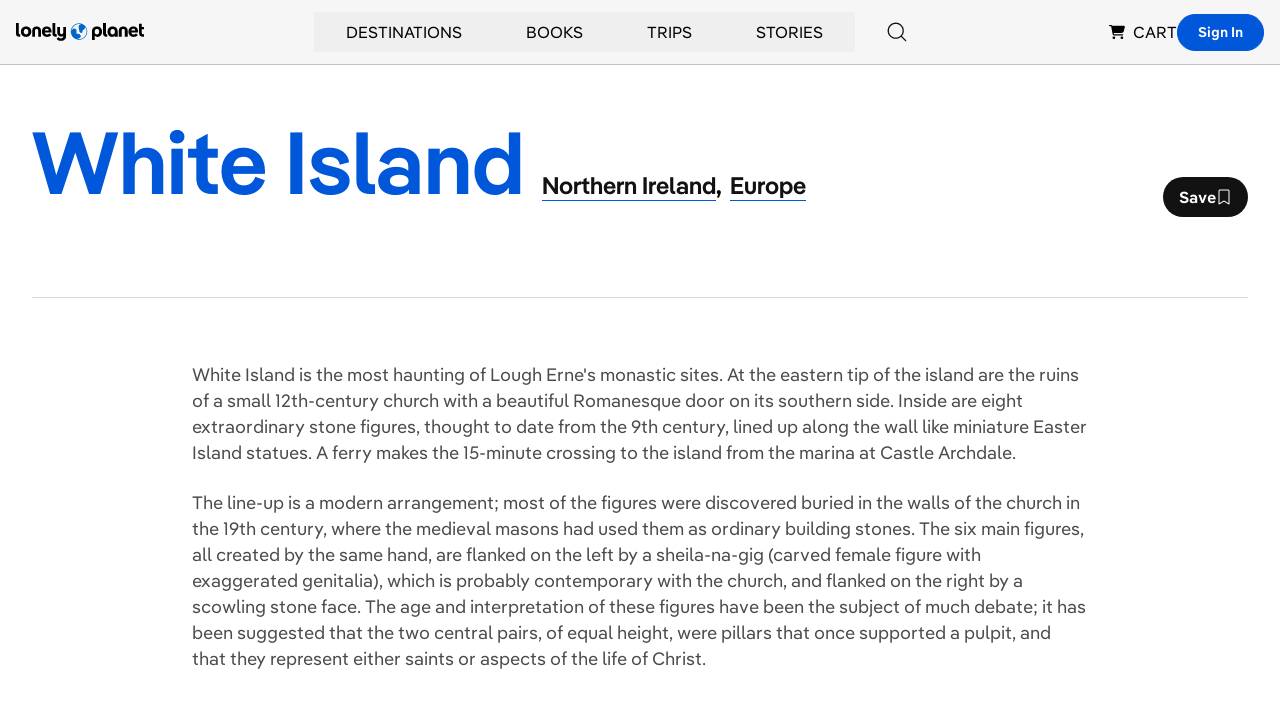

--- FILE ---
content_type: text/html; charset=utf-8
request_url: https://www.google.com/recaptcha/api2/aframe
body_size: 267
content:
<!DOCTYPE HTML><html><head><meta http-equiv="content-type" content="text/html; charset=UTF-8"></head><body><script nonce="z6Fwzjn1aUa7ystPOBKfuQ">/** Anti-fraud and anti-abuse applications only. See google.com/recaptcha */ try{var clients={'sodar':'https://pagead2.googlesyndication.com/pagead/sodar?'};window.addEventListener("message",function(a){try{if(a.source===window.parent){var b=JSON.parse(a.data);var c=clients[b['id']];if(c){var d=document.createElement('img');d.src=c+b['params']+'&rc='+(localStorage.getItem("rc::a")?sessionStorage.getItem("rc::b"):"");window.document.body.appendChild(d);sessionStorage.setItem("rc::e",parseInt(sessionStorage.getItem("rc::e")||0)+1);localStorage.setItem("rc::h",'1769307509959');}}}catch(b){}});window.parent.postMessage("_grecaptcha_ready", "*");}catch(b){}</script></body></html>